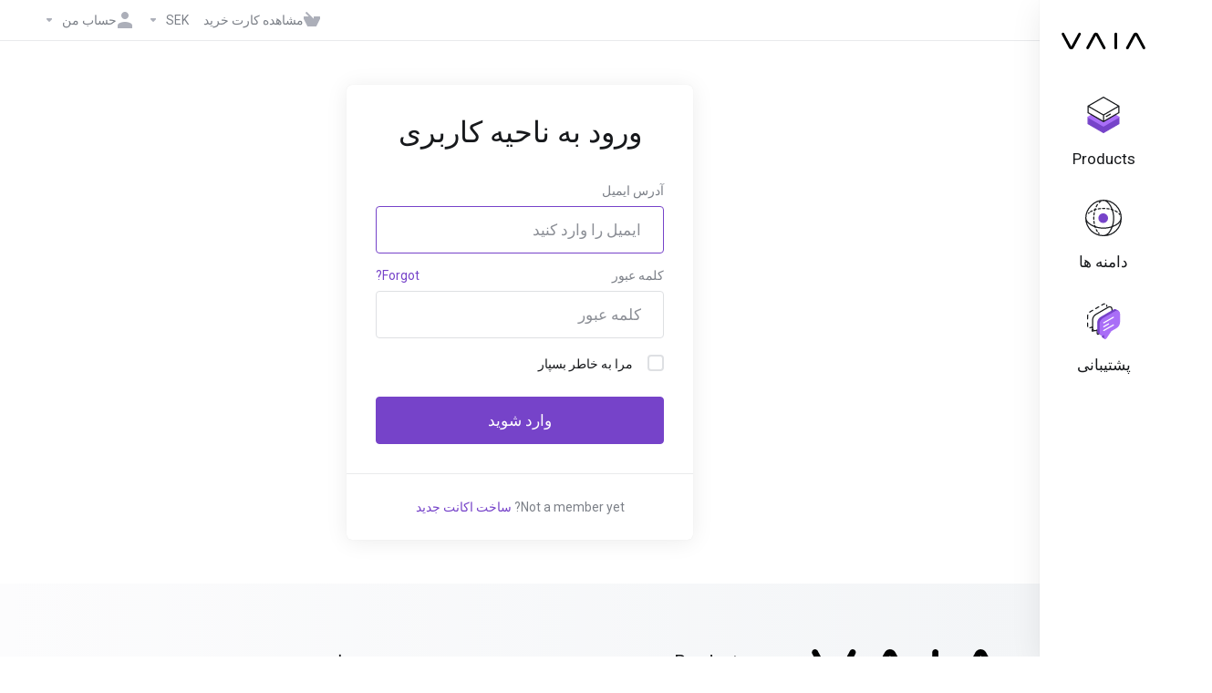

--- FILE ---
content_type: image/svg+xml
request_url: https://my.vaia.cloud/templates/lagom2/assets/img/logo/logo_big.1145160456.svg
body_size: 647
content:
<?xml version="1.0" encoding="utf-8"?>
<!-- Generator: Adobe Illustrator 23.0.1, SVG Export Plug-In . SVG Version: 6.00 Build 0)  -->
<svg version="1.1" id="Lager_1" xmlns="http://www.w3.org/2000/svg" xmlns:xlink="http://www.w3.org/1999/xlink" x="0px" y="0px"
	 viewBox="0 0 1190.6 237.8" style="enable-background:new 0 0 1190.6 237.8;" xml:space="preserve">
<style type="text/css">
	.st0{fill:#010202;}
</style>
<g>
	<g>
		<g>
			<path class="st0" d="M272.6,28.5L171.4,216.4c-6.6,12.2-19.3,19.8-33.2,19.8h0c-13.9,0-26.6-7.6-33.2-19.8L3.9,28.5
				C-3,15.7,6.3,0.2,20.8,0.2h0c7.1,0,13.6,3.9,16.9,10.1l100.5,186.6L238.7,10.3c3.4-6.2,9.9-10.1,16.9-10.1h0
				C270.2,0.2,279.5,15.7,272.6,28.5z"/>
			<path class="st0" d="M353.6,207.8L454.8,20c6.6-12.2,19.3-19.8,33.2-19.8h0c13.9,0,26.6,7.6,33.2,19.8l101.2,187.9
				c6.9,12.8-2.4,28.4-16.9,28.4h0c-7.1,0-13.6-3.9-16.9-10.1L487.9,39.5L387.4,226.1c-3.4,6.2-9.9,10.1-16.9,10.1h0
				C355.9,236.2,346.7,220.6,353.6,207.8z"/>
			<path class="st0" d="M750.6,216.6V19.7c0-10.8,8.8-19.6,19.6-19.6l0,0c10.8,0,19.6,8.8,19.6,19.6v196.9
				c0,10.8-8.8,19.6-19.6,19.6l0,0C759.3,236.2,750.6,227.4,750.6,216.6z"/>
			<path class="st0" d="M1169.7,236.2L1169.7,236.2c-7.1,0-13.6-3.9-16.9-10.1L1052.3,39.5L951.8,226.1c-3.4,6.2-9.9,10.1-16.9,10.1
				h0c-14.6,0-23.8-15.5-16.9-28.4L1019.1,20c6.6-12.2,19.3-19.8,33.2-19.8l0,0c13.9,0,26.6,7.6,33.2,19.8l101.2,187.9
				C1193.6,220.6,1184.3,236.2,1169.7,236.2z"/>
		</g>
	</g>
</g>
</svg>


--- FILE ---
content_type: text/plain
request_url: https://www.google-analytics.com/j/collect?v=1&_v=j102&a=1593320598&t=pageview&_s=1&dl=https%3A%2F%2Fmy.vaia.cloud%2Flogin%3Flanguage%3Dfarsi&ul=en-us%40posix&dt=%D9%88%D8%B1%D9%88%D8%AF%20-%20VAIA%20Digital%20AB&sr=1280x720&vp=1280x720&_u=IEBAAEABAAAAACAAI~&jid=1158490129&gjid=249581610&cid=148528883.1765049350&tid=UA-3467270-7&_gid=487479488.1765049350&_r=1&_slc=1&z=1746854703
body_size: -449
content:
2,cG-53T2F268X0